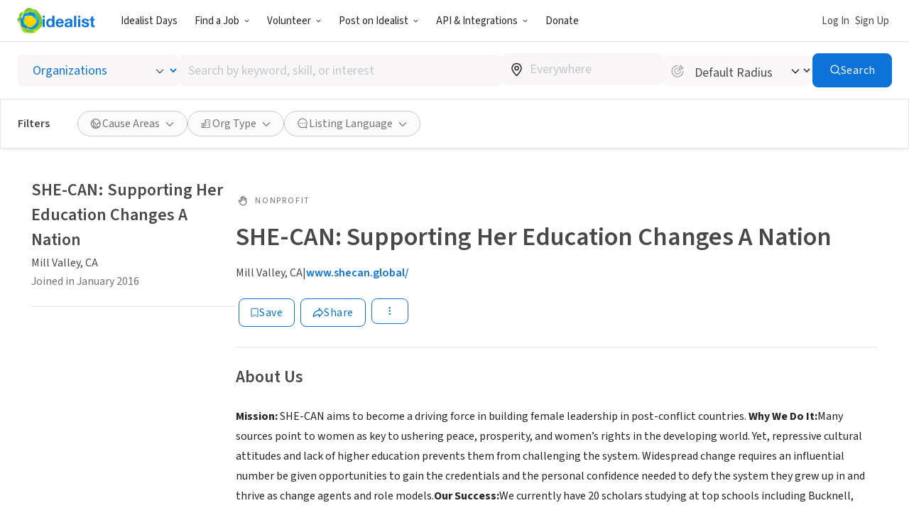

--- FILE ---
content_type: image/svg+xml
request_url: https://www.idealist.org/assets/e326b6247cff373add3095be19b17e081bd4a91c/images/icons/normalized/bulls-eye.svg
body_size: 90
content:
<svg xmlns="http://www.w3.org/2000/svg" fill="currentColor" viewBox="0 0 24 24">
  <path fill-rule="evenodd" d="M17.897 4.083a.75.75 0 0 0-1.281-.529L14.24 5.941a.75.75 0 0 0-.219.529v2.446L11.47 11.47a.75.75 0 1 0 1.06 1.06l2.55-2.55h2.473c.2 0 .39-.08.531-.222l2.364-2.375a.75.75 0 0 0-.531-1.279h-2.02v-2.02ZM15.521 8.48v-1.7l.876-.88v.955c0 .414.336.75.75.75h.965l-.87.875h-1.72Zm-3.52-5.146A8.667 8.667 0 1 0 20.666 12a.75.75 0 0 0-1.5 0A7.167 7.167 0 1 1 12 4.833a.75.75 0 0 0 0-1.5Zm0 3.959A4.708 4.708 0 1 0 16.708 12a.75.75 0 0 0-1.5 0A3.209 3.209 0 1 1 12 8.792a.75.75 0 0 0 0-1.5Z" clip-rule="evenodd"/>
</svg>
